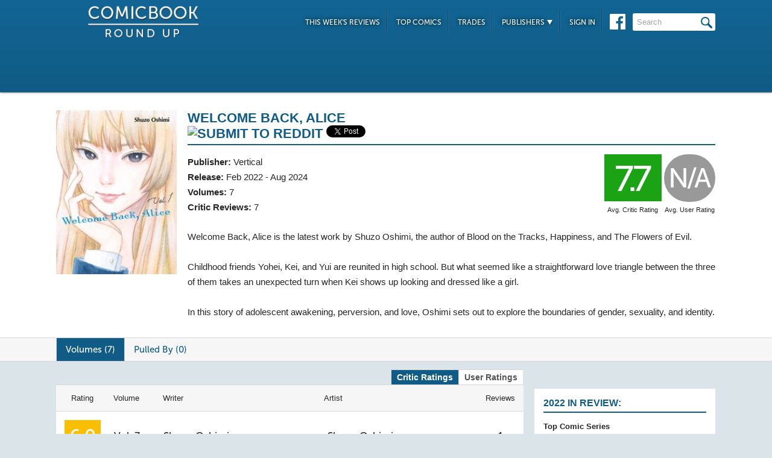

--- FILE ---
content_type: text/html; charset=UTF-8
request_url: https://comicbookroundup.com/comic-books/reviews/vertical/welcome-back-alice
body_size: 6446
content:

<!DOCTYPE html PUBLIC "-//W3C//DTD XHTML 1.0 Transitional//EN" "http://www.w3.org/TR/xhtml1/DTD/xhtml1-transitional.dtd">
<html xmlns="http://www.w3.org/1999/xhtml" xmlns:og="http://ogp.me/ns#" xmlns:fb="http://www.facebook.com/2008/fbml" lang="en-US">
<head>
<title>Welcome Back, Alice Comic Series Reviews at ComicBookRoundUp.com</title>
<meta content="text/html; charset=utf-8" http-equiv="Content-type" />

<link href="/css/styles.css?version=78" rel="stylesheet" type="text/css" />
<link rel="shortcut icon" type="image/png"  href="/images/cbroundup-favicon.png">
<link rel="apple-touch-icon-precomposed" href="/images/cbroundup-favicon.png">
<meta name="description" content="Compare critic reviews for Welcome Back, Alice comics, published by Vertical."/>
<meta property="og:title" content="Welcome Back, Alice Reviews"/><meta property="og:type" content="article"/><meta property="og:url" content="https://comicbookroundup.com:443/comic-books/reviews/vertical/welcome-back-alice"/><meta property="og:image" content="https://comicbookroundup.com/img/covers/w/welcome-back-alice/7.webp"/><meta property="og:site_name" content="ComicBookRoundup.com"/><meta property="og:description" content="Scored a 7.7 Rating Based On Reviews For 7 Issues"/><meta property="fb:admins" content="100004440395988" />
<meta property="fb:admins" content="654488789" />

<link rel="publisher" href="https://plus.google.com/115698030280766854032"/>

<meta name="verify-v1" content="y7Cy47cfr7wxc2/rsiszHgHliJHO6poqM3oLOBzTgAE=" />
<META name="y_key" content="14bbf3fd286c52e8" />
<meta name="msvalidate.01" content="815198DB000573EFB95308828B751C7D" />

<script src="/js/jquery-3.2.1.min.js"></script>
<script async='async' type="text/javascript" src="/js/add_to_list.js?version=5"></script>
<script src="/js/tabcontent.js"></script>
		<link rel="canonical" href="https://comicbookroundup.com/comic-books/reviews/vertical/welcome-back-alice" />

<script type="text/javascript">

$(window).scroll(function() {
        //After scrolling 100px from the top...
        if ( $(window).scrollTop() >= 100 ) {
            $('.header').addClass('scrolled');
        //Otherwise remove inline styles and thereby revert to original stying
        } else {
            $('.header').removeClass('scrolled');
        }

      myID = document.getElementById("bottom_video_ad");
      if ( $(window).scrollTop() >= 1050 ) {
        myID.className = "video_show";
        //Otherwise remove inline styles and thereby revert to original stying
        } else {
          myID.className = "video_hide";
        }

  });
</script>

  <script data-cfasync="false">window.nitroAds=window.nitroAds||{createAd:function(){return new Promise(e=>{window.nitroAds.queue.push(["createAd",arguments,e])})},addUserToken:function(){window.nitroAds.queue.push(["addUserToken",arguments])},queue:[]};</script>
  <script data-cfasync="false" async src="https://s.nitropay.com/ads-1442.js"></script>
  <script>
    window['nitroAds'].createAd('Desktop_Leaderboard', {
      "refreshLimit": 0,
      "refreshTime": 30,
      "renderVisibleOnly": false,
      "refreshVisibleOnly": true,
      "sizes": [
        [
          "728",
          "90"
        ]
      ],
      "report": {
        "enabled": true,
        "icon": true,
        "wording": "Report Ad",
        "position": "top-right"
      }
    });
    </script>  

  <script>
    window['nitroAds'].createAd('Desktop_AnchorBottom', {
      "refreshLimit": 0,
      "refreshTime": 30,
      "format": "anchor",
      "anchor": "bottom",
      "anchorPersistClose": false,
      "mediaQuery": "(min-width: 0px)",
      "report": {
        "enabled": true,
        "icon": true,
        "wording": "Report Ad",
        "position": "top-right"
      }
    });
  </script>    



	<script type="application/ld+json">
	{
	    "@context": "http://schema.org/",
	    "@type": "AggregateRating",
	    "itemReviewed": "Welcome Back, Alice",
	    "ratingValue": "7.7",
	    "bestRating": "10",
	    "worstRating": "1",
	    "ratingCount": "7"
	}
    </script>
	<script type="application/ld+json">
    {
      "@context": "http://schema.org",
      "@type": "BreadcrumbList",
      "itemListElement": [{
        "@type": "ListItem",
        "position": 1,
        "item": {
          "@id": "https://comicbookroundup.com/comic-books/reviews/vertical",
          "name": "Vertical"
        }
      }]
    }
	</script>
<!-- Cookie Consent for EU -->
<!--
<link rel="stylesheet" type="text/css" href="//cdnjs.cloudflare.com/ajax/libs/cookieconsent2/3.0.3/cookieconsent.min.css" />
<script src="//cdnjs.cloudflare.com/ajax/libs/cookieconsent2/3.0.3/cookieconsent.min.js" async="true"></script>
<script>
window.addEventListener("load", function(){
window.cookieconsent.initialise({
  "palette": {
    "popup": {
      "background": "#edeff5",
      "text": "#838391"
    },
    "button": {
      "background": "#4b81e8"
    }
  }
})});
</script>
-->
</head>
<body>
<div id="bottom_video_ad" class="video_hide" style="position: fixed; bottom: 0; right: 0; width: 300px; padding:10px 0px 100px;">
        <div id="Desktop_Video"></div>
        <script>
    window['nitroAds'].createAd('Desktop_Video', {
      "refreshLimit": 0,
      "refreshTime": 30,
      "format": "floating"
    });
  </script>

</div>

<!--HEADER START-->
    <div class="header">
        <div class="container">
            <a href="/"><img class="logo" src="/images/ComicBookRoundUp-Logo-White.png" alt="ComicBookRoudup.com - Compare Comic Book Reviews"/></a>
            <div class="rightside">
    <div id="Desktop_Leaderboard" class='header_ad' style='font-size:0;margin-top:6px;'></div>
            <div class="navigation">
                    <ul>
                        <li><a href="/comic-books/release-dates/2026-01-21">This Week's Reviews</a></li>
                        <li><a href="/comic-books/top-comics">Top Comics</a></li>
                        <li><a href="/comic-books/trades">Trades</a></li>
                        <li><a href="#">Publishers <img src="/images/down-arrow.png"/></a>
                            <ul class="submenu">
        	                   <li><a href="/comic-books/reviews/marvel-comics">Marvel</a></li>
                               <li><a href="/comic-books/reviews/dc-comics">DC</a></li>
        	                   <li><a href="/comic-books/reviews/image-comics">Image</a></li>
        	                   <li><a href="/comic-books/reviews/dark-horse-comics">Dark Horse</a></li>
        	                   <li><a href="/comic-books/reviews/idw-publishing">IDW</a></li>
        	                   <li><a href="/comic-books/reviews/boom-studios">Boom!</a></li>
        	                   <li><a href="/comic-books/reviews/dynamite-entertainment">Dynamite</a></li>
        	                   <li><a href="/comic-books/reviews/vault-comics">Vault</a></li>	                                                
                               <li><a href="/comic-books/reviews">See Full List</a></li>
                            </ul>
                        </li>
                        
                        <li><a href="/signin.php">Sign In</a></li>
                        
                    </ul>
                    <a href="https://www.facebook.com/pages/Comic-Book-Roundup/423833794342101" target="_blank"><img src="/images/facebook.png"/></a>
                    <form name="search_form" action="/search_results.php" method="get">
                        <input id="header_search" name="f_search" onclick="this.value='';" onfocus="this.select()" onblur="this.value=!this.value?'Search':this.value;" value="Search" />
                    </form>                    
                </div>
            </div>
        </div>    
    </div>
    <!--HEADER END--> 
       

<SCRIPT language="JavaScript"> 
$(function(){
    $(".switch_disable").bind('click',function(){
		$(".switch_disable").addClass("selected");
		$(".switch_enable").removeClass("selected");

		$('.UserReviewNumList').show();
		$('.UserRatingList').show();
		$('.CriticReviewNumList').hide();
		$('.CriticRatingList').hide();
	  });

	$(".switch_enable").bind('click',function(){
		$(".switch_enable").addClass("selected");
		$(".switch_disable").removeClass("selected");

		$('.CriticReviewNumList').show();
		$('.CriticRatingList').show();
		$('.UserReviewNumList').hide();
		$('.UserRatingList').hide();
	 });
});
</SCRIPT>

<div class="top issue" id="series">
<div class="container">
<div class="left">
			<img width='191px;' src="/img/covers/w/welcome-back-alice/1_medium.jpg" alt="Welcome Back, Alice">
 	
            </div>
            
            <div class="right">
                <h1>
                	<span>Welcome Back, Alice</span>

        		      		<div  class='social-widgets' >
			    <div class="reddit-widget">
			    <a href="//www.reddit.com/submit" onclick="window.location = '//www.reddit.com/submit?url=' + encodeURIComponent(window.location); return false"> <img src="//www.redditstatic.com/spreddit7.gif" alt="submit to reddit" border="0" /> </a>
			    </div>
			    <a style='display:none;' href="https://twitter.com/share" class="twitter-share-button" data-via="ComicBookRndup">Tweet</a> 
                <div class="facebook-widget">
				<div id="fb-root"></div>
				<script async defer crossorigin="anonymous" src="https://connect.facebook.net/en_US/sdk.js#xfbml=1&version=v11.0" nonce="CBoHmLU6"></script>
				<div class="fb-like" data-href="/comic-books/reviews/vertical/welcome-back-alice" data-width="" data-layout="button" data-action="like" data-size="small" data-share="true"></div>
			    </div>
			    
		  </div>	  

    <!-- Place this tag in your head or just before your close body tag. -->
	<script style="display:none;">window.twttr = (function(d, s, id) {
		var js, fjs = d.getElementsByTagName(s)[0],
			t = window.twttr || {};
		if (d.getElementById(id)) return t;
		js = d.createElement(s);
		js.id = id;
		js.src = "https://platform.twitter.com/widgets.js";
		fjs.parentNode.insertBefore(js, fjs);

		t._e = [];
		t.ready = function(f) {
			t._e.push(f);
		};

		return t;
	}(document, "script", "twitter-wjs"));</script>

	
                </h1>
                <div class="left">
                    <span><strong>Publisher:</strong> <a href="/comic-books/reviews/vertical">Vertical</a></span>
                    <span><strong>Release:</strong> Feb 2022 - Aug 2024</span>
                    <span><strong>Volumes:</strong> 7                                                            </span>
                                        <span><strong>Critic Reviews:</strong> <span itemprop="votes">7</span></span>
                </div>
                <div class="right">
                    <div class="review green">7.7                    <span class='rating-title'>Avg. Critic Rating</span></div>
                    <div class="user-review grey">N/A                    <span class='rating-title'>Avg. User Rating</span></div><br>
                                    </div>
                
                <p class="clear">
                	<span id="description">
                    		Welcome Back, Alice is the latest work by Shuzo Oshimi, the author of Blood on the Tracks, Happiness, and The Flowers of Evil.<br />
 <br />
Childhood friends Yohei, Kei, and Yui are reunited in high school. But what seemed like a straightforward love triangle between the three of them takes an unexpected turn when Kei shows up looking and dressed like a girl.<br />
 <br />
In this story of adolescent awakening, perversion, and love, Oshimi sets out to explore the boundaries of gender, sexuality, and identity.                    </span>
                </p>
            </div>
        </div>
    </div>
      

<div class="divider" id="nav">
    <div class="container">                  
    	<ul class="tabs">  
    		<li class="selected"><a href="#issues">Volumes (7)</a></li>  
    		    		    		    
    		<li ><a href="#pull-users">Pulled By (0)</a></li>
    	</ul>
    </div>      
</div>    
         
    <div class="bottom">
    	<div class="container">
        	<div class="left">
     <div class="switch_options">
	   <span class="switch_disable"> User Ratings </span>
       <span class="switch_enable selected"> Critic Ratings </span>
    </div>
        	   <div id="issues">
	                                       <div class="section" id="series">
                            <table class="head">
                            	<tr>
                                	<th class="rating">Rating</th>
                                    <th class="issue">Volume</th>
                                    <th class="writer">Writer</th>
                                    <th class="artist">Artist</th>
                                    <th class="reviews">Reviews</th>
                                </tr>
                            </table>
                
                            <table>
                                <tr>
                                	<td class="rating">
                                 	   <div class="CriticRatingList">
                                            <div class="review yellow">6.0</div>
                                       </div>
                                	   <div class="UserRatingList">
                                    	   <div class="user-review-na grey">N/A</div>
                                       </div>
                                    </td>
                                    <td class="issue"><a href="/comic-books/reviews/vertical/welcome-back-alice/7" title="Welcome Back, Alice Vol. 7 Reviews">Vol. 7</a></td>
                                    <td class="writer"><a href="/comic-books/writer-artist/shuzo-oshimi" title="Shuzo Oshimi Reviews">Shuzo Oshimi</a></td>
                                    <td class="artist"><a href="/comic-books/writer-artist/shuzo-oshimi" title="Shuzo Oshimi Reviews">Shuzo Oshimi</a></td>
                                    <td class="reviews">
                                        <div class="CriticReviewNumList"><a href="/comic-books/reviews/vertical/welcome-back-alice/7" title="Welcome Back, Alice Vol. 7 Reviews">1</a></div>
                                        <div class="UserReviewNumList"><a href="/comic-books/reviews/vertical/welcome-back-alice/7" title="Welcome Back, Alice Vol. 7 Reviews">0</a></div>
                                        </td>
                                    </tr>
                                <tr>
                                	<td class="rating">
                                 	   <div class="CriticRatingList">
                                            <div class="review yellow">5.0</div>
                                       </div>
                                	   <div class="UserRatingList">
                                    	   <div class="user-review-na grey">N/A</div>
                                       </div>
                                    </td>
                                    <td class="issue"><a href="/comic-books/reviews/vertical/welcome-back-alice/6" title="Welcome Back, Alice Vol. 6 Reviews">Vol. 6</a></td>
                                    <td class="writer"><a href="/comic-books/writer-artist/shuzo-oshimi" title="Shuzo Oshimi Reviews">Shuzo Oshimi</a></td>
                                    <td class="artist"><a href="/comic-books/writer-artist/shuzo-oshimi" title="Shuzo Oshimi Reviews">Shuzo Oshimi</a></td>
                                    <td class="reviews">
                                        <div class="CriticReviewNumList"><a href="/comic-books/reviews/vertical/welcome-back-alice/6" title="Welcome Back, Alice Vol. 6 Reviews">1</a></div>
                                        <div class="UserReviewNumList"><a href="/comic-books/reviews/vertical/welcome-back-alice/6" title="Welcome Back, Alice Vol. 6 Reviews">0</a></div>
                                        </td>
                                    </tr>
                                <tr>
                                	<td class="rating">
                                 	   <div class="CriticRatingList">
                                            <div class="review green">8.0</div>
                                       </div>
                                	   <div class="UserRatingList">
                                    	   <div class="user-review-na grey">N/A</div>
                                       </div>
                                    </td>
                                    <td class="issue"><a href="/comic-books/reviews/vertical/welcome-back-alice/5" title="Welcome Back, Alice Vol. 5 Reviews">Vol. 5</a></td>
                                    <td class="writer"><a href="/comic-books/writer-artist/shuzo-oshimi" title="Shuzo Oshimi Reviews">Shuzo Oshimi</a></td>
                                    <td class="artist"><a href="/comic-books/writer-artist/shuzo-oshimi" title="Shuzo Oshimi Reviews">Shuzo Oshimi</a></td>
                                    <td class="reviews">
                                        <div class="CriticReviewNumList"><a href="/comic-books/reviews/vertical/welcome-back-alice/5" title="Welcome Back, Alice Vol. 5 Reviews">1</a></div>
                                        <div class="UserReviewNumList"><a href="/comic-books/reviews/vertical/welcome-back-alice/5" title="Welcome Back, Alice Vol. 5 Reviews">0</a></div>
                                        </td>
                                    </tr>
                                <tr>
                                	<td class="rating">
                                 	   <div class="CriticRatingList">
                                            <div class="review green">9.0</div>
                                       </div>
                                	   <div class="UserRatingList">
                                    	   <div class="user-review-na grey">N/A</div>
                                       </div>
                                    </td>
                                    <td class="issue"><a href="/comic-books/reviews/vertical/welcome-back-alice/4" title="Welcome Back, Alice Vol. 4 Reviews">Vol. 4</a></td>
                                    <td class="writer"><a href="/comic-books/writer-artist/shuzo-oshimi" title="Shuzo Oshimi Reviews">Shuzo Oshimi</a></td>
                                    <td class="artist"><a href="/comic-books/writer-artist/shuzo-oshimi" title="Shuzo Oshimi Reviews">Shuzo Oshimi</a></td>
                                    <td class="reviews">
                                        <div class="CriticReviewNumList"><a href="/comic-books/reviews/vertical/welcome-back-alice/4" title="Welcome Back, Alice Vol. 4 Reviews">1</a></div>
                                        <div class="UserReviewNumList"><a href="/comic-books/reviews/vertical/welcome-back-alice/4" title="Welcome Back, Alice Vol. 4 Reviews">0</a></div>
                                        </td>
                                    </tr>
                                <tr>
                                	<td class="rating">
                                 	   <div class="CriticRatingList">
                                            <div class="review green">8.0</div>
                                       </div>
                                	   <div class="UserRatingList">
                                    	   <div class="user-review-na grey">N/A</div>
                                       </div>
                                    </td>
                                    <td class="issue"><a href="/comic-books/reviews/vertical/welcome-back-alice/3" title="Welcome Back, Alice Vol. 3 Reviews">Vol. 3</a></td>
                                    <td class="writer"><a href="/comic-books/writer-artist/shuzo-oshimi" title="Shuzo Oshimi Reviews">Shuzo Oshimi</a></td>
                                    <td class="artist"><a href="/comic-books/writer-artist/shuzo-oshimi" title="Shuzo Oshimi Reviews">Shuzo Oshimi</a></td>
                                    <td class="reviews">
                                        <div class="CriticReviewNumList"><a href="/comic-books/reviews/vertical/welcome-back-alice/3" title="Welcome Back, Alice Vol. 3 Reviews">1</a></div>
                                        <div class="UserReviewNumList"><a href="/comic-books/reviews/vertical/welcome-back-alice/3" title="Welcome Back, Alice Vol. 3 Reviews">0</a></div>
                                        </td>
                                    </tr>
                                <tr>
                                	<td class="rating">
                                 	   <div class="CriticRatingList">
                                            <div class="review green">9.0</div>
                                       </div>
                                	   <div class="UserRatingList">
                                    	   <div class="user-review-na grey">N/A</div>
                                       </div>
                                    </td>
                                    <td class="issue"><a href="/comic-books/reviews/vertical/welcome-back-alice/2" title="Welcome Back, Alice Vol. 2 Reviews">Vol. 2</a></td>
                                    <td class="writer"><a href="/comic-books/writer-artist/shuzo-oshimi" title="Shuzo Oshimi Reviews">Shuzo Oshimi</a></td>
                                    <td class="artist"><a href="/comic-books/writer-artist/shuzo-oshimi" title="Shuzo Oshimi Reviews">Shuzo Oshimi</a></td>
                                    <td class="reviews">
                                        <div class="CriticReviewNumList"><a href="/comic-books/reviews/vertical/welcome-back-alice/2" title="Welcome Back, Alice Vol. 2 Reviews">1</a></div>
                                        <div class="UserReviewNumList"><a href="/comic-books/reviews/vertical/welcome-back-alice/2" title="Welcome Back, Alice Vol. 2 Reviews">0</a></div>
                                        </td>
                                    </tr>
                                <tr>
                                	<td class="rating">
                                 	   <div class="CriticRatingList">
                                            <div class="review green">9.0</div>
                                       </div>
                                	   <div class="UserRatingList">
                                    	   <div class="user-review-na grey">N/A</div>
                                       </div>
                                    </td>
                                    <td class="issue"><a href="/comic-books/reviews/vertical/welcome-back-alice/1" title="Welcome Back, Alice Vol. 1 Reviews">Vol. 1</a></td>
                                    <td class="writer"><a href="/comic-books/writer-artist/shuzo-oshimi" title="Shuzo Oshimi Reviews">Shuzo Oshimi</a></td>
                                    <td class="artist"><a href="/comic-books/writer-artist/shuzo-oshimi" title="Shuzo Oshimi Reviews">Shuzo Oshimi</a></td>
                                    <td class="reviews">
                                        <div class="CriticReviewNumList"><a href="/comic-books/reviews/vertical/welcome-back-alice/1" title="Welcome Back, Alice Vol. 1 Reviews">1</a></div>
                                        <div class="UserReviewNumList"><a href="/comic-books/reviews/vertical/welcome-back-alice/1" title="Welcome Back, Alice Vol. 1 Reviews">0</a></div>
                                        </td>
                                    </tr>
			
                            </table>
                         </div>
	           </div>
	           
	         <div id="pull-users">
                <div class="section" id="info">
            		<p class='clear'>No users have added this series to their pull list yet.</p>			 
			                     
		</div>
	         </div> 

	         
   
<!--
<div id="taboola-below-article-thumbnails"></div>
<script type="text/javascript">
window._taboola = window._taboola || [];
_taboola.push({
    mode: 'thumbnails-a',
    container: 'taboola-below-article-thumbnails',
    placement: 'Below Article Thumbnails',
    target_type: 'mix'
});
</script>
<script type="text/javascript">
window._taboola = window._taboola || [];
_taboola.push({flush: true});
</script>
-->

<!--
<div class="section contextual">
<div id="zergnet-widget-85767"></div>
<script language="javascript" type="text/javascript">
    (function() {
        var zergnet = document.createElement('script');
        zergnet.type = 'text/javascript'; zergnet.async = true;
        zergnet.src = (document.location.protocol == "https:" ? "https:" : "http:") + '//www.zergnet.com/zerg.js?id=85767';
        var znscr = document.getElementsByTagName('script')[0];
        znscr.parentNode.insertBefore(zergnet, znscr);
    })();
</script>
</div>
-->  	         
	    </div>
        <div class="right">
                <div id="Desktop_HalfPage"></div>
        <script>
        window['nitroAds'].createAd('Desktop_HalfPage', {
        "refreshLimit": 0,
        "refreshTime": 30,
        "renderVisibleOnly": false,
        "refreshVisibleOnly": true,
        "sizes": [
            [
            "300",
            "600"
            ]
        ],
        "report": {
            "enabled": true,
            "icon": true,
            "wording": "Report Ad",
            "position": "bottom-right"
        }
        });
        </script>  
                
        
        <div id="weekly-reviews">
            	   <h1>2022 In Review:</h1>    	
                	<a class="right-link" href="/comic-books/top-comic-series-2022">Top Comic Series</a><br/>
                	<a class="right-link" href="/comic-books/top-comic-issues-2022">Top Comic Issues</a><br/>
                	<a class="right-link" href="/comic-books/top-new-comic-series-2022">Top New Series</a>
                	<!-- <a class="right-link" href="/comic-books/most-reviewed-comic-issues-2020">Most Reviewed Issues</a> -->
         </div>
       
        <div id="weekly-reviews">
                	<h1>Reviews for the Week of...</h1>
                    <div class="calendar">
                    <h4>January</h4>
                    <div class="dates">
                             <a href="/comic-books/release-dates/2026-01-28">28th</a>
                        <a href="/comic-books/release-dates/2026-01-21">21st</a>
                        <a href="/comic-books/release-dates/2026-01-14">14th</a>
                        <a href="/comic-books/release-dates/2026-01-07">7th</a>
            </div>                    <h4>December</h4>
                    <div class="dates">
                             <a href="/comic-books/release-dates/2025-12-31">31st</a>
                                
                        </div>
                    </div>
                    <a href="/comic-books/release-dates" class="more-btn">More <img src="/images/more-arrow.png"/></a>
                </div> 
        <div id="Desktop_MediumRectangle" style='font-size:0;margin-top:20px;'></div>   
        <script>
        window['nitroAds'].createAd('Desktop_MediumRectangle', {
        "refreshLimit": 0,
        "refreshTime": 30,
        "renderVisibleOnly": true,
        "refreshVisibleOnly": true,
        "sizes": [
            [
            "300",
            "250"
            ]
        ],
        "report": {
            "enabled": true,
            "icon": true,
            "wording": "Report Ad",
            "position": "top-right"
        }
        });
        </script>  
   

<!--
<div id="zergnet-widget-85768" style='font-size:0;margin-top:20px;'></div>
<script language="javascript" type="text/javascript">
    (function() {
        var zergnet = document.createElement('script');
        zergnet.type = 'text/javascript'; zergnet.async = true;
        zergnet.src = (document.location.protocol == "https:" ? "https:" : "http:") + '//www.zergnet.com/zerg.js?id=85768';
        var znscr = document.getElementsByTagName('script')[0];
        znscr.parentNode.insertBefore(zergnet, znscr);
    })();
</script>
-->                      
            </div>
        </div>
    </div>
    
    <div class="footer">    
    	<div class="container">
        	<img src="/images/footer-logo.png"/> &copy; 2026            <ul class="links">
            	<li><a href="/">Home</a></li>
                <li><a href="/about">About Us</a></li>
                <li><a href="/privacy-policy">Privacy Policy</a></li>
                <li><a href="/sitemap.php">Sitemap</a></li>
                <li class="last"><span data-ccpa-link="1"></span></li>
            </ul>
        </div>        
    </div>

    
	
    <!-- Amazon Onelink -->
     <script src="//z-na.amazon-adsystem.com/widgets/onejs?MarketPlace=US&adInstanceId=74decaf7-24a5-42f1-a5be-0e291ec756b6"></script>
    
    <!--Old Google Analytics -->
    <script>
      (function(i,s,o,g,r,a,m){i['GoogleAnalyticsObject']=r;i[r]=i[r]||function(){
      (i[r].q=i[r].q||[]).push(arguments)},i[r].l=1*new Date();a=s.createElement(o),
      m=s.getElementsByTagName(o)[0];a.async=1;a.src=g;m.parentNode.insertBefore(a,m)
      })(window,document,'script','https://www.google-analytics.com/analytics.js','ga');
    
      ga('create', 'UA-10518689-1', 'auto');
      ga('send', 'pageview');
          </script>

    <!-- New Google Analytics -->
    <!-- Global site tag (gtag.js) - Google Analytics -->
    <script async src="https://www.googletagmanager.com/gtag/js?id=G-ETR62TTPZV"></script>
    <script>
    window.dataLayer = window.dataLayer || [];
    function gtag(){dataLayer.push(arguments);}
    gtag('js', new Date());
    gtag('config', 'G-ETR62TTPZV');
    </script>

    <!-- Quantcast Tag -->
    <script type="text/javascript">
    var _qevents = _qevents || [];
    
    (function() {
    var elem = document.createElement('script');
    elem.src = (document.location.protocol == "https:" ? "https://secure" : "http://edge") + ".quantserve.com/quant.js";
    elem.async = true;
    elem.type = "text/javascript";
    var scpt = document.getElementsByTagName('script')[0];
    scpt.parentNode.insertBefore(elem, scpt);
    })();
    
    _qevents.push({
    qacct:"p-5BkJTkBDeV0k7"
    });
    </script>
    
    <noscript>
    <div style="display:none;">
    <img src="//pixel.quantserve.com/pixel/p-5BkJTkBDeV0k7.gif" border="0" height="1" width="1" alt="Quantcast"/>
    </div>
    </noscript>
    <!-- End Quantcast tag -->	
    <div id="ncmp-consent-link"></div>
    
</body>
</html>
